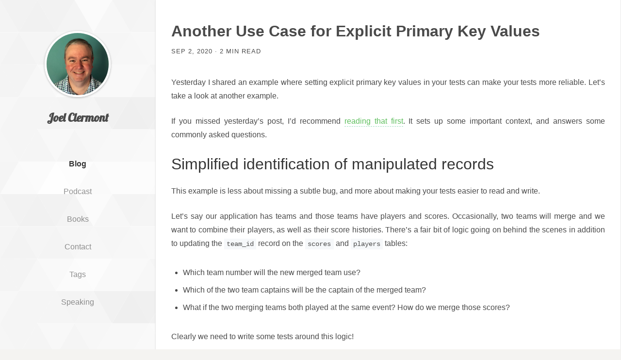

--- FILE ---
content_type: text/html; charset=UTF-8
request_url: https://joelclermont.com/post/another-use-case-for-explicit-primary-key-values/
body_size: 3123
content:
<!doctype html><html lang=en-us><head><meta charset=utf-8><title>Another Use Case for Explicit Primary Key Values</title><meta name=author content="Joel Clermont"><meta name=description content="Yesterday I shared an example where setting explicit primary key values in your tests can make your tests more reliable. Let&amp;rsquo;s take a look at another example."><meta name=twitter:card content=summary><meta name=twitter:site content=@jclermont><meta name=twitter:title content="Another Use Case for Explicit Primary Key Values"><meta name=twitter:description content="Yesterday I shared an example where setting explicit primary key values in your tests can make your tests more reliable. Let&amp;rsquo;s take a look at another example."><meta property=og:type content=article><meta property=og:title content="Another Use Case for Explicit Primary Key Values"><meta property=og:description content="Yesterday I shared an example where setting explicit primary key values in your tests can make your tests more reliable. Let&amp;rsquo;s take a look at another example."><meta property=og:url content=https://joelclermont.com/post/another-use-case-for-explicit-primary-key-values/><meta property=og:image content=https://joelclermont.com/img/avatar.jpg><meta name=generator content="Hugo 0.55.6"><link rel=canonical href=https://joelclermont.com/post/another-use-case-for-explicit-primary-key-values/><link rel=alternative href=/index.xml title="Joel Clermont" type=application/atom+xml><meta name=renderer content=webkit><meta name=viewport content="width=device-width,initial-scale=1"><meta name=format-detection content="telephone=no,email=no,adress=no"><meta http-equiv=cache-control content=no-transform><meta name=robots content=index,follow><meta name=referrer content=origin-when-cross-origin><meta name=google-site-verification content=_moDmnnBNVLBN1rzNxyGUGdPHE20YgbmrtzLIbxaWFc><meta name=msvalidate.01 content=22596E34341DD1D17D6022C44647E587><meta name=apple-mobile-web-app-capable content=yes><meta name=apple-mobile-web-app-status-bar-style content=black-translucent><meta name=apple-mobile-web-app-title content="Joel Clermont"><meta name=msapplication-tooltip content="Joel Clermont"><meta name=msapplication-navbutton-color content=#5fbf5e><meta name=msapplication-TileColor content=#5fbf5e><meta name=msapplication-TileImage content=/img/tile-image-windows.png><link rel=icon href=/img/favicon.ico><link rel=icon type=image/png sizes=16x16 href=/img/favicon-16x16.png><link rel=icon type=image/png sizes=32x32 href=/img/favicon-32x32.png><link rel=icon sizes=192x192 href=/img/touch-icon-android.png><link rel=apple-touch-icon href=/img/touch-icon-apple.png><link rel=mask-icon href=/img/safari-pinned-tab.svg color=#5fbf5e><link rel=stylesheet href=//cdn.bootcss.com/video.js/6.2.8/alt/video-js-cdn.min.css><link rel=stylesheet href=/css/bundle.css><style>.yellow-highlight{text-shadow:-3px 0 3px #ff0,3px 0 3px #ff0,6px 0 6px #ff0,-6px 0 6px #ff0}.button-link{border-radius:.375rem;opacity:1;display:inline-block;font-weight:500;font-size:1rem;line-height:1.5rem;padding:.75rem;background-color:#059669;color:#fff;box-shadow:1px 1px 7px grey}.button-link:hover{background-color:#047857;color:#fff}</style><script src=https://cdn.usefathom.com/script.js site=HRKIDUIR defer></script><!--[if lt IE 9]><script src=//cdn.bootcss.com/html5shiv/3.7.3/html5shiv.min.js></script><script src=//cdn.bootcss.com/respond.js/1.4.2/respond.min.js></script><script src=//cdn.bootcss.com/video.js/6.2.8/ie8/videojs-ie8.min.js></script><![endif]--><!--[if lte IE 11]><script src=//cdn.bootcss.com/classlist/1.1.20170427/classList.min.js></script><![endif]--><script src=//cdn.bootcss.com/object-fit-images/3.2.3/ofi.min.js></script><script src=//cdn.bootcss.com/smooth-scroll/12.1.4/js/smooth-scroll.polyfills.min.js></script></head><body><div class=suspension><a title="Go to top" class="to-top is-hide"><span class="icon icon-up"></span></a></div><header class=site-header><a href=https://joelclermont.com style=opacity:1><img class=avatar src=/img/avatar.jpg alt=Avatar></a><h2 class=title><a href=https://joelclermont.com style=color:#4a4a4a;opacity:1>Joel Clermont</a></h2><p class=subtitle></p><button class=menu-toggle type=button>
<span class="icon icon-menu"></span></button><nav class="site-menu collapsed"><h2 class=offscreen>Main Menu</h2><ul class=menu-list><li class="menu-item
            
            
            
              is-active"><a href=/>Blog</a></li><li class=menu-item><a href=https://show.nocompromises.io/>Podcast</a></li><li class=menu-item><a href=https://gumroad.com/nocompromises>Books</a></li><li class=menu-item><a href=/contact>Contact</a></li><li class=menu-item><a href=/tags/>Tags</a></li><li class=menu-item><a href=/speaking/>Speaking</a></li></ul></nav><nav class="social-menu collapsed"><h2 class=offscreen>Social Networks</h2><ul class=social-list><li class=social-item><a href=//github.com/joelclermont title=GitHub><span class="icon icon-github"></span></a></li><li class=social-item><a href=//twitter.com/jclermont title=Twitter><span class="icon icon-twitter"></span></a></li><li class=social-item><a href=/index.xml><span class="icon icon-rss" title=RSS></span></a></li></ul></nav></header><section class="main post-detail"><header class=post-header><h1 class=post-title>Another Use Case for Explicit Primary Key Values</h1><p class=post-meta>Sep 2, 2020 · 2 min read</p></header><article class=post-content><p>Yesterday I shared an example where setting explicit primary key values in your tests can make your tests more reliable. Let&rsquo;s take a look at another example.</p><p>If you missed yesterday&rsquo;s post, I&rsquo;d recommend <a href=https://joelclermont.com/post/testing-strategy-explicit-primary-key-values/ target=_blank>reading that first</a>. It sets up some important context, and answers some commonly asked questions.</p><h2 id=simplified-identification-of-manipulated-records>Simplified identification of manipulated records</h2><p>This example is less about missing a subtle bug, and more about making your tests easier to read and write.</p><p>Let&rsquo;s say our application has teams and those teams have players and scores. Occasionally, two teams will merge and we want to combine their players, as well as their score histories. There&rsquo;s a fair bit of logic going on behind the scenes in addition to updating the <code>team_id</code> record on the <code>scores</code> and <code>players</code> tables:</p><ul><li>Which team number will the new merged team use?</li><li>Which of the two team captains will be the captain of the merged team?</li><li>What if the two merging teams both played at the same event? How do we merge those scores?</li></ul><p>Clearly we need to write some tests around this logic!</p><p>When arranging this test, we&rsquo;ll use factories to generate our two teams, along with some number of players and scores for each team. Then, our test will run the team merge, and finally we&rsquo;ll make some assertions on the results. With all these different score and player objects, we can use explicit primary key values to more easily identify them in our assertions.</p><blockquote><p>Just as I mentioned in the <a href=https://joelclermont.com/post/testing-strategy-explicit-primary-key-values/ target=_blank>last article</a>, there&rsquo;s a benefit to picking higher values (<code>923</code> and <code>981</code> instead of <code>2</code> and <code>3</code>), as well as picking non-sequential values. On the surface, this may seem silly, but there&rsquo;s a reason for it, which I explained in the questions at the end of that article.</p></blockquote><p>Seeing these explicit values in both our factory calls and our assertions makes it crystal clear what we&rsquo;re expecting to happen.</p><p>I&rsquo;ve always liked trilogies, so I think I&rsquo;ll share one more example in a <a href=https://joelclermont.com/post/one-more-primary-key-example/ target=_blank>future post</a>.</p></article><footer class=post-footer><ul class=post-tags><li><a href=/tags/laravel><span class=tag>Laravel</span></a></li><li><a href=/tags/php><span class=tag>Php</span></a></li><li><a href=/tags/testing><span class=tag>Testing</span></a></li></ul><div style="padding:1rem;border:1px solid #0277c0;box-shadow:rgba(0,0,0,.24) 0 3px 8px"><h3 style=margin-top:0>Want some quick wins to make your Laravel app better?</h3><p>Download our <span class=yellow-highlight>free</span> ebook, <a href=https://gum.co/little-laravel target=_blank>"A Little Bit of Laravel"</a>
containing short, bite-sized tips you can put into practice right away.</p><script src=https://gumroad.com/js/gumroad.js></script><p><a class=button-link href="https://gum.co/little-laravel?wanted=true">Get your free copy</a></p></div><p class=post-content style="background-color:#f4f3f1;border-left:5px solid #5fbf5e;padding:.5rem 1rem;margin-bottom:0">If you enjoyed this post or want to share your feedback, follow me on Twitter: <a href=https://twitter.com/jclermont target=_blank>@jclermont</a>.</p><p class=post-content style=margin-top:.5rem;margin-bottom:0>This site minds its manners and <a href=/post/2020-09/why-i-switched-to-fathom-analytics>doesn't track you at all</a>.</p><p class=post-copyright style=margin-top:.5rem>© This post is licensed under a Creative Commons Attribution-NonCommercial 4.0 International License.This post was published <strong>1058</strong> days ago, content in the post may be inaccurate, even wrong now, please take risk yourself.</p></footer></section><footer class=site-footer><p>© 2017-2023 Joel Clermont</p><p>Powered by <a href=https://gohugo.io/ target=_blank>Hugo</a> with theme <a href=https://github.com/laozhu/hugo-nuo target=_blank>Nuo</a>.</p></footer><script src=/js/bundle.js></script></body></html>

--- FILE ---
content_type: text/css; charset=UTF-8
request_url: https://joelclermont.com/css/bundle.css
body_size: 4795
content:
/*! normalize.css v7.0.0 | MIT License | github.com/necolas/normalize.css */html{line-height:1.15;-ms-text-size-adjust:100%;-webkit-text-size-adjust:100%}body{margin:0}article,aside,footer,header,nav,section{display:block}h1{font-size:2em;margin:0.67em 0}figcaption,figure,main{display:block}figure{margin:1em 40px}hr{box-sizing:content-box;height:0;overflow:visible}pre{font-family:monospace;font-size:1em}a{background-color:transparent;-webkit-text-decoration-skip:objects}abbr[title]{border-bottom:none;text-decoration:underline;text-decoration:underline dotted}b,strong{font-weight:inherit}b,strong{font-weight:bolder}code,kbd,samp{font-family:monospace;font-size:1em}dfn{font-style:italic}mark{background-color:#ff0;color:#000}small{font-size:80%}sub,sup{font-size:75%;line-height:0;position:relative;vertical-align:baseline}sub{bottom:-0.25em}sup{top:-0.5em}audio,video{display:inline-block}audio:not([controls]){display:none;height:0}img{border-style:none}svg:not(:root){overflow:hidden}button,input,optgroup,select,textarea{font-family:sans-serif;font-size:100%;line-height:1.15;margin:0}button,input{overflow:visible}button,select{text-transform:none}button,html [type="button"],[type="reset"],[type="submit"]{-webkit-appearance:button}button::-moz-focus-inner,[type="button"]::-moz-focus-inner,[type="reset"]::-moz-focus-inner,[type="submit"]::-moz-focus-inner{border-style:none;padding:0}button:-moz-focusring,[type="button"]:-moz-focusring,[type="reset"]:-moz-focusring,[type="submit"]:-moz-focusring{outline:1px dotted ButtonText}fieldset{padding:0.35em 0.75em 0.625em}legend{box-sizing:border-box;color:inherit;display:table;max-width:100%;padding:0;white-space:normal}progress{display:inline-block;vertical-align:baseline}textarea{overflow:auto}[type="checkbox"],[type="radio"]{box-sizing:border-box;padding:0}[type="number"]::-webkit-inner-spin-button,[type="number"]::-webkit-outer-spin-button{height:auto}[type="search"]{-webkit-appearance:textfield;outline-offset:-2px}[type="search"]::-webkit-search-cancel-button,[type="search"]::-webkit-search-decoration{-webkit-appearance:none}::-webkit-file-upload-button{-webkit-appearance:button;font:inherit}details,menu{display:block}summary{display:list-item}canvas{display:inline-block}template{display:none}[hidden]{display:none}@font-face{font-family:'Lobster';font-style:normal;font-weight:400;src:url("../fonts/lobster.eot");src:url("../fonts/lobster.woff2") format("woff2"),url("../fonts/lobster.woff") format("woff"),url("../fonts/lobster.ttf") format("truetype"),url("../fonts/lobster.svg#lobster") format("svg"),url("../fonts/lobster.eot?#iefix") format("embedded-opentype");unicode-range:U+0000-00FF,U+0131,U+0152-0153,U+02C6,U+02DA,U+02DC,U+2000-206F,U+2074,U+20AC,U+2212,U+2215}@font-face{font-family:'iconfont';font-weight:normal;font-style:normal;src:url("../iconfont.eot");src:url("../fonts/iconfont.woff2") format("woff2"),url("../fonts/iconfont.woff") format("woff"),url("../fonts/iconfont.ttf") format("truetype"),url("../fonts/iconfont.svg#iconfont") format("svg"),url("../fonts/iconfont.eot#iefix") format("embedded-opentype")}.icon{font-family:'iconfont' !important;speak:none;font-style:normal;font-weight:normal;font-variant:normal;text-transform:none;line-height:1;-webkit-font-smoothing:antialiased;-moz-osx-font-smoothing:grayscale}.icon-douban::before{content:""}.icon-bilibili::before{content:""}.icon-zhihu::before{content:""}.icon-close::before{content:""}.icon-facebook::before{content:""}.icon-twitter::before{content:""}.icon-github::before{content:""}.icon-rss::before{content:""}.icon-menu::before{content:""}.icon-pinterest::before{content:""}.icon-up::before{content:""}.icon-email::before{content:""}.icon-linkedin::before{content:""}.icon-youtube::before{content:""}.icon-instagram::before{content:""}.icon-dribbble::before{content:""}.icon-weibo::before{content:""}.icon-vimeo::before{content:""}.icon-google::before{content:""}.icon-behance::before{content:""}.icon-codepen::before{content:""}.icon-jsfiddle::before{content:""}.icon-wechat::before{content:""}.icon-medium::before{content:""}.icon-comment::before{content:""}.icon-quora::before{content:""}html{font-size:16px;line-height:1.618;font-family:-apple-system,BlinkMacSystemFont,"Segoe UI","Roboto","Oxygen","Ubuntu","Cantarell","Fira Sans","Droid Sans","PingFang SC","Hiragino Sans GB","Microsoft YaHei","WenQuanYi Micro Hei","Helvetica Neue",sans-serif}body{color:#4a4a4a;background:#f4f3f1 url("../img/grey-prism.svg") repeat fixed;text-rendering:optimizeLegibility;-webkit-font-smoothing:antialiased;-moz-osx-font-smoothing:grayscale;-moz-font-feature-settings:"liga" on;-webkit-tap-highlight-color:transparent;-webkit-overflow-scrolling:touch}a{color:#363636;opacity:0.7;text-decoration:none}a:focus,a:hover{color:#242424;opacity:1;outline:none}.site-header{position:fixed;left:0;top:0;bottom:0;width:20rem;padding:1rem;box-sizing:border-box;text-align:center}.site-header .is-active a{opacity:1;color:#363636;font-weight:700}.site-header a{opacity:0.5;color:#242424}.site-header a:focus,.site-header a:hover{opacity:1;color:#363636}@media screen and (max-width: 800px){.site-header{width:100%;position:relative}}.main{position:relative;margin-left:20rem;padding:1rem 2rem;max-width:70rem;min-height:100vh;box-sizing:border-box;border-left:1px solid rgba(0,0,0,0.09);border-right:1px solid rgba(0,0,0,0.09);box-shadow:0 1px 4px rgba(0,0,0,0.04);background:#fff}.main .list-footer{padding:1.5rem 0}@media screen and (max-width: 1440px){.main{width:calc(100% - 20rem)}}@media screen and (max-width: 800px){.main{margin-left:0;padding:0 1rem;width:100%;min-height:initial;border-left:none;border-right:none;border-top:1px solid rgba(0,0,0,0.09);border-bottom:1px solid rgba(0,0,0,0.09)}}.site-footer{display:none}@media screen and (max-width: 800px){.site-footer{display:block;padding:2rem 1rem;color:#4a4a4a;font-size:.8rem;text-align:center;font-family:"SFMono-Regular","Liberation Mono","Roboto Mono",Menlo,Monaco,Consolas,"Courier New",Courier,monospace}.site-footer a{color:#4a4a4a;opacity:0.7}.site-footer a:focus,.site-footer a:hover{opacity:1}}.avatar{margin-top:3rem;width:8rem;height:8rem;border-radius:50%;border:4px solid #fff;box-shadow:0 1px 4px rgba(0,0,0,0.3);transition:all ease-out .5s}.avatar:hover{transform:rotate(180deg)}@media screen and (max-width: 800px){.avatar{position:absolute;top:1rem;left:1rem;width:2rem;height:2rem;margin-top:0;border:2px solid #fff}}.title{font-size:1.5rem;font-family:"Lobster",-apple-system,BlinkMacSystemFont,"Segoe UI","Roboto","Oxygen","Ubuntu","Cantarell","Fira Sans","Droid Sans","PingFang SC","Hiragino Sans GB","Microsoft YaHei","WenQuanYi Micro Hei","Helvetica Neue",sans-serif;font-weight:700;margin:1rem auto}@media screen and (max-width: 800px){.title{margin-top:3rem}}.subtitle{margin-bottom:3rem;opacity:0.7}.menu-toggle{display:none;border:none;outline:none;width:2rem;height:2rem;font-size:1.5rem;background-color:transparent;transition:all ease-out .5s}@media screen and (max-width: 800px){.menu-toggle{position:absolute;top:1rem;right:1rem;display:block}}.site-menu{text-transform:capitalize}.site-menu .menu-list{list-style:none;padding:0}.site-menu .menu-item{padding:1rem 0}.site-menu .menu-item a{display:inline-block;height:1.5rem;line-height:1.5}@media screen and (max-width: 800px){.site-menu.collapsed{max-height:0}}@media screen and (max-width: 800px){.site-menu{overflow-y:hidden;max-height:1000px;transition:max-height ease-out .5s}}.social-menu{position:absolute;left:1rem;right:1rem;bottom:1rem;font-size:0}.social-menu .social-list{padding:0;list-style:none;line-height:2}.social-menu .social-item{display:inline-block;font-size:1rem}.social-menu li+li{padding-left:1rem}@media screen and (max-width: 800px){.social-menu.collapsed{margin:0 auto;max-height:0}}@media screen and (max-width: 800px){.social-menu{position:relative;left:0;right:0;bottom:0;margin:2rem auto;max-height:125px;overflow-y:hidden;transition:all ease-out .5s}}@media screen and (min-width: 800px) and (max-height: 768px){.social-menu{display:none}}.post-entry{position:relative;line-height:1.8;border-top:1px solid transparent}.post-entry a{color:#4a4a4a}.post-entry a:focus,.post-entry a:hover{color:#5fbf5e}.post-entry+.post-entry{border-color:#f4f3f1}.post-entry .post-title{margin-top:1.5rem;margin-bottom:0.5rem;font-size:1.3rem;line-height:1.3;font-weight:700}.post-entry .post-title a{opacity:1}.post-entry .post-meta{margin-top:0.5rem;margin-bottom:1rem;font-size:.8rem;letter-spacing:1px;text-transform:uppercase}.post-entry .post-cover{position:absolute;top:4.6rem;right:0;width:8rem;height:8rem;object-fit:cover;font-family:'object-fit: cover;';border-radius:3px}.post-entry .post-cover+.post-summary{padding-right:9rem}@media screen and (max-width: 800px){.post-entry .post-cover{position:static;width:100vw;height:56.25vw;border-radius:0;margin:0 -1rem}.post-entry .post-cover+.post-summary{padding-right:0}}.post-entry .post-summary{margin-top:1rem;margin-bottom:1rem;font-size:0.9rem;text-align:justify;opacity:0.7}.post-entry .post-footer{margin-top:1rem;margin-bottom:1.5rem}.post-entry .post-footer .read-more{font-size:.8rem;letter-spacing:1px;text-transform:uppercase}.pagination{position:relative;height:calc(2.9rem + 2px)}.pagination a{color:#4a4a4a}.pagination .pagination-previous,.pagination .pagination-next{position:absolute;padding:1rem;background-color:#fff;border:1px solid #dbdbdb;font-size:0.9rem;line-height:1;text-transform:uppercase}.pagination .pagination-previous:focus,.pagination .pagination-previous:hover,.pagination .pagination-next:focus,.pagination .pagination-next:hover{color:#fff;background-color:#5fbf5e;border-color:#5fbf5e}.pagination .pagination-previous{top:0;left:0}.pagination .pagination-next{top:0;right:0}.post-detail .post-header{margin-bottom:2.5rem}.post-detail .post-header .post-title{font-size:2rem;line-height:1.5;font-weight:700;margin-top:1.5rem;margin-bottom:0.5rem}.post-detail .post-header .post-meta{font-size:.8rem;letter-spacing:1px;margin-top:0.5rem;margin-bottom:1rem;text-transform:uppercase}.post-detail .post-footer{margin:2rem 0;line-height:1.8}.post-detail .post-footer .post-tags{margin-top:0;margin-bottom:1rem;padding-left:0}.post-detail .post-footer .post-tags li{display:inline-block;margin-bottom:0.5rem;border-radius:3px;padding:5px 10px;background:#f4f3f1;font-size:.8rem}.post-detail .post-footer .post-tags li+li{margin-left:0.5rem}.post-detail .post-footer .post-copyright{color:#4a4a4a;margin-top:1rem;margin-bottom:0;border-radius:3px;font-size:0.9rem;opacity:0.5}.post-detail .post-footer .post-copyright:hover{opacity:1}.post-detail .post-footer .post-copyright a{opacity:1}.post-detail .post-footer .post-copyright strong{color:#363636}.post-detail #cyReward>#cy-reward-click{display:block;margin:3rem auto}.post-detail #SOHUCS{margin:2rem auto}.post-detail #SOHUCS .invalidity{box-sizing:border-box}.post-detail #disqus_thread{margin:2rem auto}.post-detail .dsq-brlink{display:none}.post-content{position:relative;color:#4a4a4a;line-height:1.8;word-wrap:break-word;word-break:break-word}.post-content li+li{margin-top:0.5rem}.post-content a{padding-bottom:0.1em;border-bottom:1px dashed rgba(70,185,128,0.5);color:#5fbf5e;opacity:1}.post-content a:focus,.post-content a:hover{border-bottom:1px solid rgba(70,185,128,0.5)}.post-content em{color:#797979;font-style:italic}.post-content strong{color:#363636}.post-content del{color:#797979;text-decoration:line-through}.post-content ins{color:#363636;text-decoration:underline}.post-content hr{position:relative;margin:2rem auto;border-top:1px dashed #dbdbdb;border-bottom:none}.post-content hr::before{content:"sep line";position:absolute;top:-12px;left:calc(50% - 40px);padding:0 0.5rem;background-color:#fff;color:#dbdbdb;font-size:.8rem;font-family:"SFMono-Regular","Liberation Mono","Roboto Mono",Menlo,Monaco,Consolas,"Courier New",Courier,monospace}.post-content h1,.post-content h2,.post-content h3,.post-content h4,.post-content h5,.post-content h6{color:#363636;font-weight:500;line-height:1.125;text-align:left}.post-content h1{margin-top:2rem;margin-bottom:1rem;font-size:2.5rem}.post-content h2{margin-top:1.75rem;margin-bottom:0.75rem;font-size:2rem}.post-content h3{margin-top:1.5rem;margin-bottom:0.5rem;font-size:1.5rem}.post-content h4{margin-top:1.25rem;margin-bottom:0.25rem;font-size:1.25rem}.post-content h5{margin-top:1rem;margin-bottom:0;font-size:1rem}.post-content h6{margin-top:1rem;margin-bottom:0;font-size:.8rem}.post-content p{margin-top:1.5rem;margin-bottom:1.5rem;text-align:justify}.post-content blockquote{background-color:#f4f3f1;border-left:5px solid #dbdbdb;padding:0.5rem 1rem;margin:2rem 0}.post-content blockquote p{margin-top:0.5rem;margin-bottom:0.5rem}.post-content blockquote cite{margin-top:1.5rem;color:#797979;font-size:0.9rem}.post-content tt,.post-content code{padding:0;padding-top:0.2em;padding-bottom:0.2em;margin:0;font-size:0.9em;background-color:#f6f8fa;font-family:"SFMono-Regular","Liberation Mono","Roboto Mono",Menlo,Monaco,Consolas,"Courier New",Courier,monospace}.post-content tt::before,.post-content tt::after,.post-content code::before,.post-content code::after{letter-spacing:-0.2em;content:"\00a0"}.post-content tt.has-jax,.post-content code.has-jax{padding:0;font-size:1em;background-color:transparent}.post-content kbd{display:inline-block;padding:0.25em;background-color:#fafafa;border:1px solid #dbdbdb;border-bottom-color:#b5b5b5;border-radius:3px;box-shadow:inset 0 -1px 0 #b5b5b5;font-size:0.8em;line-height:1.25;font-family:"SFMono-Regular","Liberation Mono","Roboto Mono",Menlo,Monaco,Consolas,"Courier New",Courier,monospace;color:#4a4a4a}.post-content pre{margin:2rem auto;padding:1rem;overflow-x:auto;border-radius:3px;font-size:0.9rem;line-height:1.618;white-space:pre;word-wrap:normal;word-break:normal}.post-content pre code{font-size:0.9rem;background-color:transparent}.post-content pre code::before,.post-content pre code::after{content:none}.post-content sup,.post-content sub{font-size:.8rem}.post-content sup a,.post-content sub a{border-bottom:none}.post-content sup a:focus,.post-content sup a:hover,.post-content sub a:focus,.post-content sub a:hover{border-bottom:none}.post-content ol{margin-left:0;margin-top:2rem;margin-bottom:2rem;padding-left:1.5rem;list-style:decimal outside}.post-content ol ol{margin-top:0.5rem;margin-bottom:0.5rem;list-style:lower-roman outside}.post-content ol ul{margin-top:0.5rem;margin-bottom:0.5rem;list-style:disc outside}.post-content ul{margin-left:0;margin-top:2rem;margin-bottom:2rem;padding-left:1.5rem;list-style:disc outside}.post-content ul ul{margin-top:0.5rem;margin-bottom:0.5rem;list-style:circle outside}.post-content ul ol{margin-top:0.5rem;margin-bottom:0.5rem;list-style:decimal outside}.post-content .task-list{margin-top:2rem;margin-bottom:2rem;list-style:none;padding-left:0}.post-content .task-list .task-list{margin-top:0.5rem;margin-bottom:0.5rem;padding-left:1.5rem}.post-content dl{margin-top:2rem;margin-bottom:2rem}.post-content dl dt{color:#5fbf5e;margin-top:1rem}.post-content dl dt::after{content:':'}.post-content dl dd{text-indent:2rem;margin-left:0;margin-top:0.25rem}.post-content figure{display:block;margin:2rem auto}.post-content figure img{max-width:100%;box-shadow:2px 20px 40px 10px rgba(0,0,0,0.15)}@media screen and (max-width: 800px){.post-content figure img{box-shadow:none}}.post-content figure figcaption h4{color:#b5b5b5;font-size:0.9rem;text-align:center}.post-content img{display:block;margin:2rem auto;max-width:100%;box-shadow:2px 20px 40px 10px rgba(0,0,0,0.15)}@media screen and (max-width: 800px){.post-content img{box-shadow:none}}.post-content div.has-jax{margin:2rem auto}.post-content .MathJax_Display:focus,.post-content .MathJax:focus{outline:none}.asciicast{margin:2rem auto !important;text-align:center}@media screen and (max-width: 1170px){.asciicast iframe{width:100% !important}}.jsfiddle{margin:2rem auto;width:100%}.cp_embed_wrapper{margin:2rem auto}@media screen and (max-width: 800px){.cp_embed_wrapper iframe{height:265px}}.shengxiang{display:block;margin:2rem auto;width:1054px;height:768px}@media screen and (max-width: 1440px){.shengxiang{width:100%;height:calc((100vw - 24rem) * 0.729)}}@media screen and (max-width: 800px){.shengxiang{width:100%;height:calc((100vw - 2rem) * 0.729)}}.video-js{margin:2rem auto;width:100%;height:0;padding-top:56.25%}.video-js.my-player-dimensions{margin:2rem auto;width:100%;height:0;padding-top:56.25%}.video-js:focus{outline:none}.video-js .vjs-control:focus,.video-js .vjs-big-play-button:focus{outline:none}.video-js .vjs-poster{background-size:cover}.music163{margin:2rem auto;max-width:100%}.gist{margin:2rem auto}.gist td,.gist th{border:none}table{background-color:#fff;color:#363636;margin:2rem auto;width:100%;border-collapse:collapse}table td,table th{border:1px solid #dbdbdb;border-width:0 0 1px;padding:0.5em 0.75em;vertical-align:center}table td.is-narrow,table th.is-narrow{white-space:nowrap;width:1%}table th{color:#363636}table tr:hover{background-color:#fafafa}table tr.is-selected{background-color:#5fbf5e;color:findcolorinvert(#5fbf5e)}table tr.is-selected a,table tr.is-selected strong{color:currentColor}table tr.is-selected td,table tr.is-selected th{border-color:findcolorinvert(#5fbf5e);color:currentColor}table thead td,table thead th{border-width:0 0 2px;color:#797979}table tfoot td,table tfoot th{border-width:2px 0 0;color:#797979}table tbody tr:last-child td,table tbody tr:last-child th{border-bottom-width:0}table.is-bordered td,table.is-bordered th{border-width:1px}table.is-bordered tr:last-child td,table.is-bordered tr:last-child th{border-bottom-width:1px}table.is-narrow td,table.is-narrow th{padding:0.25em 0.5em}table.is-centered td,table.is-centered th,table.is-centered tr{text-align:center}table.is-striped tbody tr:not(.is-selected):nth-child(even){background-color:#fafafa}table.is-striped tbody tr:not(.is-selected):nth-child(even):hover{background-color:#f4f3f1}.chroma{color:#f8f8f2;background-color:#272822}.chroma .ss4{color:#960050;background-color:#1e0010}.chroma .hl{background-color:#ffffcc;display:block;width:100%}.chroma .ln{margin-right:0.4em;padding:0 0.4em 0 0.4em}.chroma .s3e8{color:#66d9ef}.chroma .s3eb{color:#f92672}.chroma .s7d1{color:#a6e22e}.chroma .s7d4{color:#a6e22e}.chroma .s7d5{color:#66d9ef}.chroma .s7d6{color:#a6e22e}.chroma .s7d8{color:#a6e22e}.chroma .s7d9{color:#a6e22e}.chroma .s7df{color:#a6e22e}.chroma .s7e2{color:#f92672}.chroma .sbb8{color:#ae81ff}.chroma .sbb9{color:#e6db74}.chroma .sc1c{color:#e6db74}.chroma .sc25{color:#ae81ff}.chroma .sc80{color:#ae81ff}.chroma .sfa0{color:#f92672}.chroma .s1770{color:#75715e}.chroma .s1b59{color:#f92672}.chroma .s1b5a{font-style:italic}.chroma .s1b5d{color:#a6e22e}.chroma .s1b60{font-weight:bold}.chroma .s1b61{color:#75715e}.links-list{font-size:0;text-align:center}.links-list .link-item{margin:1.5rem auto;display:inline-block;width:25%;box-sizing:border-box}.links-list .link-item+.link-item{padding-left:1rem}.links-list .link-item .link-avatar{width:100px;height:100px;border-radius:50%;border:2px solid #fff;box-shadow:0 1px 4px rgba(0,0,0,0.3);transition:transform ease-out .5s}.links-list .link-item .link-avatar:hover{transform:rotate(45deg)}.links-list .link-item .link-title{font-size:1rem;text-overflow:ellipsis;overflow:hidden;white-space:nowrap;min-width:100px}.links-list .link-item .link-description{font-size:.8rem;text-overflow:ellipsis;overflow:hidden;white-space:nowrap;min-width:100px}@media screen and (max-width: 800px){.links-list .link-item{width:50%}}.offscreen{position:absolute;left:-1024rem}.suspension{position:fixed;bottom:3rem;right:2rem;z-index:1000}.suspension a{display:block;width:2.5rem;height:2.5rem;line-height:2.5rem;border-radius:50%;background-color:#fafafa;border:1px solid #fff;box-shadow:0 1px 4px rgba(0,0,0,0.3);text-align:center;opacity:1;cursor:pointer}.suspension a+a{margin-top:1rem}.suspension a.to-top{color:#797979;transition:all ease-out .5s}.suspension a.to-top:hover{color:#fff;background-color:#797979;border-color:#797979}.suspension a.to-comment{color:#5fbf5e;transition:all ease-out .5s}.suspension a.to-comment:hover{color:#fff;background-color:#5fbf5e;border-color:#5fbf5e}.suspension .is-hide{display:none}.not-found{position:absolute;top:0;right:0;bottom:0;left:0;margin:auto;width:100%;height:15.5rem;font-family:"SFMono-Regular","Liberation Mono","Roboto Mono",Menlo,Monaco,Consolas,"Courier New",Courier,monospace;text-align:center}.not-found .error-emoji{color:#363636;font-size:3rem}.not-found .error-text{color:#797979;font-size:1.25rem}.not-found .error-link{margin-top:2rem}.not-found .error-link a{font-size:1rem;color:#5fbf5e}.terms-list .tags-cloud{margin:2em auto}.terms-list .tags-cloud a{display:inline-block;position:relative;text-decoration:none;opacity:1;border-radius:5px}.terms-list .tags-cloud a.tag-s{color:#797979;font-size:1rem;line-height:2rem;padding:0 0.5rem;opacity:0.8}.terms-list .tags-cloud a.tag-m{color:#4a4a4a;font-size:1.25rem;line-height:2.5rem;padding:0 0.75rem;opacity:0.9}.terms-list .tags-cloud a.tag-l{color:#363636;font-size:1.5rem;line-height:3rem;padding:0 1rem}.terms-list .tags-cloud a.tag-xl{color:#242424;font-size:1.75rem;line-height:3.25rem;padding:0 1.25rem}.terms-list .tags-cloud a.tag-xxl{color:#5fbf5e;font-size:2rem;line-height:3.5rem;padding:0 1.5rem}.terms-list .tags-cloud a:hover{color:#fff;background-color:#5fbf5e;opacity:0.8}
/*# sourceMappingURL=bundle.css.map */


--- FILE ---
content_type: image/svg+xml
request_url: https://joelclermont.com/img/grey-prism.svg
body_size: 1063
content:
<svg xmlns="http://www.w3.org/2000/svg" viewBox="0 0 616 400" width="616" height="400"><path fill="#fff" d="M0 0h615.9v399.8h-615.9v-399.8z"/><path d="M385 133.3h-.1.1z" fill="none"/><path fill="#F9F9F9" d="M500.4 199.9h.1l38.4-66.5-.1-.1h-76.8l-.1.1 38.5 66.5z"/><path fill="#F5F5F5" d="M346.4 199.9h.1l38.4-66.5-.1-.1h-76.9l-.1.1 38.6 66.5z"/><path d="M462 133.3h-.1.1z" fill="none"/><path fill="#F7F7F7" d="M423.4 199.9h.1l38.4-66.5-.1-.1h-76.8l-.1.1 38.5 66.5z"/><path d="M231.1 133.3h-.1.1zm77 0h-.1.1z" fill="none"/><path fill="#FCFCFC" d="M192.5 199.9h.1l38.4-66.5-.1-.1h-76.9l-.1.1 38.6 66.5z"/><path fill="#F9F9F9" d="M269.4 199.9h.1l38.4-66.5-.1-.1h-76.9l-.1.1 38.6 66.5z"/><path d="M154.1 133.3h-.1.1z" fill="none"/><path fill="#EFEFEF" d="M231.1 266.5h76.9l-38.5-66.5-38.4 66.5z"/><path fill="#F1F1F1" d="M269.4 199.9h-76.9l-.1.1 38.4 66.5h.1l38.5-66.6z"/><path d="M269.6 199.9h-.1.1zm153.9 0h-.1.1z" fill="none"/><path fill="#F0F0F0" d="M346.4 199.9h-76.9l-.1.1 38.4 66.5h.1l38.5-66.6z"/><path d="M500.5 200zm77-133.4h-.1.1z" fill="none"/><path fill="#F2F2F2" d="M385 266.5h76.9l-38.4-66.5-38.5 66.5z"/><path fill="#F3F3F3" d="M423.5 199.9l38.4 66.6h.1l38.4-66.5-.1-.1h-76.8z"/><path fill="#eee" d="M423.4 199.9h-76.9l-.1.1 38.4 66.5h.1l38.5-66.6z"/><path d="M346.6 199.9h-.1.1zm192.4 66.7z" fill="none"/><path fill="#F8F8F8" d="M500.5 199.9l38.4 66.6h.1l38.4-66.5-.1-.1h-76.8zm-38.5 66.6l38.4 66.6h.1l38.4-66.5-.1-.1h-76.8z"/><path fill="#F7F7F7" d="M346.6 333.2h76.9l-38.5-66.6-38.4 66.6z"/><path fill="#F8F8F8" d="M461.9 266.5h-76.9l-.1.1 38.4 66.5h.1l38.5-66.6z"/><path fill="#F4F4F4" d="M423.5 333.2h76.9l-38.4-66.6-38.5 66.6z"/><path d="M577.4 200zm38.5-66.6z" fill="none"/><path fill="#F7F7F7" d="M539 133.3l38.4 66.6h.1l38.4-66.5-.1-.1h-76.8z"/><path fill="#F9F9F9" d="M154 133.4l-76.9-.1-.1.1 38.4 66.5h.1l38.5-66.5z"/><path fill="#F8F8F8" d="M154 266.5h-76.9l-.1.1 38.4 66.5h.1l38.5-66.6z"/><path fill="#F5F5F5" d="M115.6 333.2h76.9l-38.5-66.6-38.4 66.6zm-.1-133.2l-38.4 66.5h76.9l-38.5-66.5z"/><path fill="#F4F4F4" d="M154.1 266.5l38.4-66.5-.1-.1h-76.9l-.1.1 38.4 66.5h.3z"/><path d="M115.5 199.9h.1-.1z" fill="none"/><path fill="#F7F7F7" d="M231 266.5h-76.9l-.1.1 38.4 66.5h.1l38.5-66.6z"/><path fill="#F9F9F9" d="M269.6 333.2h76.9l-38.5-66.6-38.4 66.6z"/><path fill="#F8F8F8" d="M307.9 266.5h-76.9l-.1.1 38.4 66.5h.1l38.5-66.6zm-115.3 66.7h76.9l-38.5-66.6-38.4 66.6z"/><path fill="#FAFAFA" d="M384.9 266.5h-76.9l-.1.1 38.4 66.5h.1l38.5-66.6z"/><path fill="#F1F1F1" d="M308.1 266.5h76.9l-38.5-66.5-38.4 66.5z"/><path fill="#FAFAFA" d="M615.9 266.5l-38.5-66.5-38.4 66.5h76.9z"/><path fill="#F7F7F7" d="M462 133.4l-38.4 66.5h76.9l-38.5-66.5zm0-133.3l-38.4 66.5h76.9l-38.5-66.5z"/><path fill="#F5F5F5" d="M539 .1l-38.4 66.5h76.9l-38.5-66.5zm-500.4 333.1h76.9l-38.5-66.6-38.4 66.6z"/><path fill="#F3F3F3" d="M.1 133.3h76.9l-38.4-66.6-38.5 66.6z"/><path d="M77 266.5h.1-.1zm0-133.2h.1-.1z" fill="none"/><path fill="#F7F7F7" d="M38.6 199.9h76.9l-38.5-66.5-38.4 66.5z"/><path d="M0 266.5h.1-.1z" fill="none"/><path fill="#F4F4F4" d="M115.5 66.7l-38.4 66.5h76.9l-38.5-66.5z"/><path fill="#F1F1F1" d="M77 .1l-38.4 66.5h76.9l-38.5-66.5z"/><path fill="#F7F7F7" d="M231 .1l-38.4 66.5h76.9l-38.5-66.5z"/><path fill="#F5F5F5" d="M308 .1l-38.4 66.5h76.9l-38.5-66.5z"/><path fill="#F7F7F7" d="M385 .1l-38.4 66.5h76.9l-38.5-66.5z"/><path fill="#F4F4F4" d="M154 .1l-38.4 66.5h76.9l-38.5-66.5z"/><path fill="#F0F0F0" d="M577.4 333.2l-38.4-66.6-38.4 66.5h76.8z"/><path d="M154 266.6z" fill="none"/><path fill="#F5F5F5" d="M154.1 266.5h76.9l-38.5-66.5-38.4 66.5z"/><path fill="#F7F7F7" d="M192.5 66.7l-38.4 66.5h76.9l-38.5-66.5z"/><path d="M231 266.6zm77 0z" fill="none"/><path fill="#F8F8F8" d="M385 133.4l-38.4 66.5h76.9l-38.5-66.5z"/><path d="M192.5 199.9h.1-.1z" fill="none"/><path fill="#F7F7F7" d="M308 133.4l-38.4 66.5h76.9l-38.5-66.5z"/><path d="M385 266.6z" fill="none"/><path fill="#F9F9F9" d="M231 133.4l-38.4 66.5h76.9l-38.5-66.5z"/><path fill="#FBFBFB" d="M115.6 199.9h76.9l-38.5-66.5-38.4 66.5z"/><path fill="#F8F8F8" d="M346.5 66.7l-38.4 66.5h76.9l-38.5-66.5z"/><path d="M462 266.6z" fill="none"/><path fill="#F7F7F7" d="M269.5 66.7l-38.4 66.5h76.9l-38.5-66.5z"/><path fill="#F3F3F3" d="M500.5 66.7l-38.5 66.6h76.9l-38.4-66.6z"/><path fill="#F8F8F8" d="M423.5 66.7l-38.5 66.6h76.9l-38.4-66.6z"/><path fill="#F4F4F4" d="M577.4 66.7l-38.4 66.6h76.9l-38.5-66.6z"/><path fill="#FBFBFB" d="M577.4 199.9l-38.4-66.5-38.4 66.5h76.8z"/><path fill="#FAFAFA" d="M538.9 266.5l-38.4-66.5-38.5 66.5h76.9z"/><path d="M539 133.3h-.1.1z" fill="none"/><path fill="#F2F2F2" d="M115.5 66.6h.1l38.4-66.5v-.1h-76.9l-.1.1 38.5 66.5z"/><path fill="#F3F3F3" d="M538.9 133.3h.1l38.4-66.5-.1-.1h-76.9l-.1.1 38.6 66.5z"/><path d="M77.1 0h-.1.1z" fill="none"/><path fill="#F4F4F4" d="M577.4 66.6h.1l38.5-66.6h-77v.1l38.4 66.5z"/><path d="M154.1 0h-.1.1z" fill="none"/><path fill="#FBFBFB" d="M192.5 66.6h.1l38.4-66.5v-.1h-76.9l-.1.1 38.5 66.5z"/><path d="M462 0h-.1.1zm77 0h-.1.1z" fill="none"/><path fill="#F8F8F8" d="M500.4 66.6h.1l38.5-66.5-.1-.1h-76.9v.1l38.4 66.5z"/><path d="M385 0h-.1.1z" fill="none"/><path fill="#F3F3F3" d="M423.4 66.6h.1l38.5-66.5-.1-.1h-76.9v.1l38.4 66.5z"/><path fill="#F4F4F4" d="M346.4 66.6h.1l38.5-66.5-.1-.1h-76.9v.1l38.4 66.5z"/><path d="M231.1 0h-.1.1z" fill="none"/><path fill="#F4F4F4" d="M269.4 66.6h.1l38.5-66.5-.1-.1h-76.9v.1l38.4 66.5z"/><path d="M308.1 0h-.1.1z" fill="none"/><path fill="#F2F2F2" d="M38.6 66.6l38.4-66.5v-.1h-77l38.5 66.6h.1z"/><path d="M461.9 400h.1-.1z" fill="none"/><path fill="#F8F8F8" d="M500.5 333.3l-38.5 66.6.1.1h76.9l.1-.1-38.6-66.6z"/><path fill="#FBFBFB" d="M346.5 333.3l-38.5 66.6.1.1h76.9l.1-.1-38.6-66.6z"/><path d="M384.9 400h.1-.1z" fill="none"/><path fill="#F9F9F9" d="M423.5 333.3l-38.5 66.6.1.1h76.9l.1-.1-38.6-66.6z"/><path d="M538.9 400h.1-.1z" fill="none"/><path fill="#EFEFEF" d="M539 399.9l77 .1-38.6-66.7-38.4 66.6z"/><path fill="#FAFAFA" d="M38.6 333.3l-38.6 66.7h77l.1-.1-38.5-66.6z"/><path d="M77 400h.1-.1zm230.9 0h.1-.1z" fill="none"/><path fill="#FEFEFE" d="M115.5 333.3l-38.5 66.6.1.1h76.9l.1-.1-38.6-66.6z"/><path d="M231 400h.1-.1z" fill="none"/><path fill="#FCFCFC" d="M269.5 333.3l-38.5 66.6.1.1h76.9l.1-.1-38.6-66.6z"/><path d="M154 400h.1-.1z" fill="none"/><path fill="#FAFAFA" d="M192.5 333.3l-38.5 66.6.1.1h76.9l.1-.1-38.6-66.6z"/><path d="M115.6 66.6h-.1.1z" fill="none"/><path fill="#F4F4F4" d="M77 133.4l-76.9-.1-.1.1 38.4 66.5h.1l38.5-66.5z"/><path d="M0 133.3h.1-.1z" fill="none"/><path fill="#F5F5F5" d="M77 133.3h.1l38.4-66.5-.1-.1h-76.8l-.1.1 38.5 66.5z"/><path d="M38.5 333.2h.1-.1z" fill="none"/><path fill="#F6F6F6" d="M38.5 333.2l-38.4-66.6-.1.1v66.4h38.5z"/><path fill="#F4F4F4" d="M38.5 199.9l-38.4-66.5-.1.1v66.4h38.5z"/><path fill="#F7F7F7" d="M0 266.5h.1l38.5-66.5-.1-.1h-38.5v66.6z"/><path fill="#F5F5F5" d="M0 400l38.6-66.7-.1-.1h-38.5v66.8z"/><path fill="#F4F4F4" d="M38.5 66.6l-38.5-66.6v66.6h38.5z"/><path fill="#F5F5F5" d="M0 133.3h.1l38.4-66.5-.1-.1h-38.4v66.6z"/><path d="M38.5 199.9h.1-.1z" fill="none"/><path fill="#F5F5F5" d="M38.6 200l-38.5 66.5h76.9l-38.4-66.5zm38.4 66.6l-76.9-.1-.1.1 38.4 66.5h.1l38.5-66.5zm.1-.1l38.4-66.5-.1-.1h-76.8l-.1.1 38.5 66.5h.1z"/><path d="M38.6 66.6h-.1.1zm308 0h-.1.1z" fill="none"/><path fill="#F6F6F6" d="M384.9 133.3h.1l38.4-66.5-.1-.1h-76.9l-.1.1 38.6 66.5z"/><path d="M423.5 66.6h-.1.1z" fill="none"/><path fill="#FAFAFA" d="M461.9 133.3h.1l38.4-66.5-.1-.1h-76.9l-.1.1 38.6 66.5z"/><path fill="#F6F6F6" d="M154 133.3h.1l38.4-66.5-.1-.1h-76.9l-.1.1 38.6 66.5z"/><path d="M500.5 66.6h-.1.1zm-307.9 0h-.1.1z" fill="none"/><path fill="#F6F6F6" d="M231 133.3h.1l38.4-66.5-.1-.1h-76.9l-.1.1 38.6 66.5z"/><path d="M269.6 66.6h-.1.1z" fill="none"/><path fill="#F8F8F8" d="M307.9 133.3h.1l38.4-66.5-.1-.1h-76.9l-.1.1 38.6 66.5z"/><path d="M615.9 266.6zm-38.5 66.7z" fill="none"/><path fill="#EDEDED" d="M539 266.5l38.4 66.6h.1l38.4-66.5-.1-.1h-76.8z"/><path d="M500.4 333.2h.1-.1z" fill="none"/><path fill="#F9F9F9" d="M500.5 333.2l38.4 66.7 38.5-66.6-.1-.1h-76.8z"/><path fill="#FBFBFB" d="M423.5 333.2l38.4 66.7 38.5-66.6-.1-.1h-76.8zm-384.9 0l38.4 66.7 38.5-66.6-.1-.1h-76.8z"/><path fill="#F5F5F5" d="M577.5 66.6l38.4 66.6v-66.6h-38.4z"/><path fill="#F4F4F4" d="M615.9 133.5l-38.4 66.4h38.4v-66.4z"/><path fill="#F6F6F6" d="M615.9 266.7l-38.4 66.4h38.4v-66.4z"/><path fill="#F5F5F5" d="M577.5 333.2l38.4 66.6v-66.6h-38.4z"/><path fill="#F4F4F4" d="M615.9.2l-38.4 66.4h38.4v-66.4z"/><path fill="#F7F7F7" d="M577.5 199.9l38.4 66.6v-66.6h-38.4z"/><path fill="#FCFCFC" d="M192.6 333.2l38.4 66.7 38.5-66.6-.1-.1h-76.8z"/><path fill="#FDFDFD" d="M115.6 333.2l38.4 66.7 38.5-66.6-.1-.1h-76.8z"/><path d="M192.5 333.2h.1-.1zm-77 0h.1-.1z" fill="none"/><path fill="#FCFCFC" d="M269.6 333.2l38.4 66.7 38.5-66.6-.1-.1h-76.8zm77 0l38.4 66.7 38.5-66.6-.1-.1h-76.8z"/><path d="M346.4 333.2h.1-.1zm-77 0h.1-.1zm154 0h.1-.1z" fill="none"/></svg>